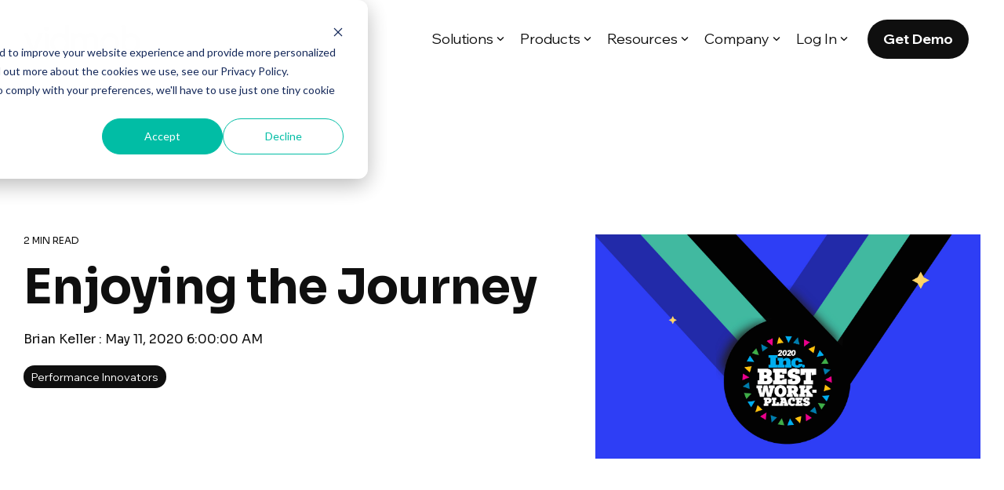

--- FILE ---
content_type: text/css
request_url: https://vidblog.vidmob.com/hubfs/hub_generated/template_assets/1/168357526051/1767903102471/template_child.min.css
body_size: 1130
content:
*{scroll-behavior:smooth}ol,ul{margin-bottom:1rem;margin-top:0;padding-left:2rem}li,p{line-height:normal}form input[type=color],form input[type=date],form input[type=datetime-local],form input[type=datetime],form input[type=email],form input[type=file],form input[type=month],form input[type=number],form input[type=password],form input[type=search],form input[type=tel],form input[type=text],form input[type=time],form input[type=url],form input[type=week],form select,form textarea,select.hs-input{border-width:0 0 1px;font-size:20px;height:auto;line-height:1.2em;min-height:1.9em}body i{color:#0f0f0f}body p{font-family:Sora}body strong{font-weight:600}body .button--primary,body .cta-five,body .cta-four,body .cta-primary,body .cta-secondary,body .cta-tertiary,body .hs-button,body .submit-alt .hs-button{cursor:pointer;text-decoration:none}body .cta-four{text-decoration:underline}.hs-button{cursor:pointer}a.cta-five{background-image:url(https://46197855.fs1.hubspotusercontent-na1.net/hubfs/46197855/raw_assets/public/Vidmob_May2024/images/arrow.svg);background-position:100%;background-repeat:no-repeat;line-height:1.5;padding-right:20px;text-decoration:none;-webkit-transition:all .2s ease-in-out;-moz-transition:all .2s ease-in-out;-ms-transition:all .2s ease-in-out;-o-transition:all .2s ease-in-out;transition:all .2s ease-in-out}a.cta-five:hover{padding-right:25px}.clean-base.maximize-roi form .hs-input,.clean-base.maximize-roi form label,.clean-base.maximize-roi form p{color:hsla(0,0%,100%,.7)}.clean-base.maximize-roi form .hs-input:not([type=checkbox]):not([type=radio]):not([type=file]){border-color:hsla(0,0%,100%,.7)}blockquote p{border:0;padding:0}blockquote,blockquote p{border:0}blockquote{margin:0;padding:0}.get-demo-two-col .container-fluid,.get-demo-two-col .container-fluid .c-col{padding:0}.get-demo-two-col{min-height:100vh}.get-demo-two-col .row .c-col-inner{padding:64px 110px!important}.get-demo-two-col ul.get-a-demo-list{list-style:none;margin:0;padding:0}.get-demo-two-col ul.get-a-demo-list>li{background-image:url(https://46197855.fs1.hubspotusercontent-na1.net/hubfs/46197855/Vidmob_May2024/images/listbackground.svg);background-position:left -4px;background-repeat:no-repeat;background-size:15px;display:inline-block;padding:0 0 30px 50px}.get-demo-two-col ul.get-a-demo-logo-list{align-items:center;display:flex;flex-wrap:wrap;list-style:none;margin:0 -30px}.get-demo-two-col ul.get-a-demo-logo-list>li{flex:0 0 auto;padding:0 30px;text-align:center;width:33.33333333%}.get-demo-two-col ul.get-a-demo-logo-list>li img{height:auto;margin:50px 0 0;max-width:100%;width:auto}.cs-stories-videos .c-video-card .btn-pop .c-vid-play-btn{opacity:1}.clean-base.cm-team-sec .c-card-mod .c-card>img{aspect-ratio:100/114;border-radius:5px;margin:0 0 25px;object-fit:cover;width:100%}.hhs-img-text-mod.about-us-watch-series .hhs-img{background-color:#ffce00;padding:30px}.clean-base.home-bnr h1{font-size:55px;margin:0 0 20px}.clean-base.cont-wt-bg-row .c-col.c-2.col-lg-7{padding:0}.hhs-testimonial-scroller-mod.cm-testimonial blockquote.quote-con{margin-left:0;margin-right:0}@media (max-width:992px){.clean-base.home-bnr h1{font-size:42px}}@media(max-width:767px){.get-demo-two-col .row .c-col-inner{padding:64px 60px!important}.get-demo-two-col ul.get-a-demo-logo-list>li{width:100%}.clean-base h3{margin-bottom:30px}.cm-awards img{max-width:160px!important}}@media (max-width:575px){.clean-base.home-bnr h1{font-size:32px}}.content-image__header h3{text-align:left!important}.cm-partners-logos .hhs-lead-in-text{margin-bottom:20px}@media screen and (min-width:768px){.cm-trusted-logos{padding-bottom:70px!important;padding-top:70px!important}.content-image__header h3{text-align:center!important}.cm-partners-logos .hhs-lead-in-text{margin-bottom:50px}}form select,form select.hs-input{color:#757575}form select option,form select.hs-input option{color:#000}.hhs-logo-mod.cm-logos .scrolling-logos.slick-slider .logo-item img{width:160px}.cm-partners-logos{font-family:Sora}.cm-partners-logos .logo-item img{max-height:100px;width:auto}header .mega-menu:before{top:-15px}.number-counter-card{justify-content:flex-start}.number-counter-card-inner{height:auto}.number-counter-bottom-text{height:auto!important}.number-counter-bottom-text p:last-of-type{margin-bottom:0}.content-image .hs_cos_wrapper_type_inline_rich_text{max-width:565px;orphans:2}.hs_recaptcha .grecaptcha-badge{margin:0}.bottom-section-logos .cta-primary,.cds-bnr .cta-primary{background:#d89e4a;font-size:18px;padding:18px 52px}.bottom-section-logos .cta-primary:hover,.cds-bnr .cta-primary:hover{background:#dab57f!important;color:#fff!important}.columns-icons--wrap{margin-left:auto;margin-right:auto;max-width:1280px}.columns-icons--wrap-1,.columns-icons--wrap-2{max-width:1260px}.columns-icons--wrap-1{border-top-left-radius:20px;border-top-right-radius:20px;margin-top:80px}.columns-icons--wrap-2{border-bottom-left-radius:20px;border-bottom-right-radius:20px}.columns-icons--wrap-2 .c-col{padding-left:35px;padding-right:35px;position:relative}.columns-icons--wrap-2 .c-col:after{background:#d89e4a;content:"";height:100%;left:0;max-height:176px;position:absolute;top:50%;transform:translateY(-50%);width:1px}.columns-icons--wrap-2 .c-col:first-of-type:after{display:none}@media screen and (max-width:991px){.columns-icons--wrap-2 .c-col:nth-of-type(3):after{display:none}.columns-icons--wrap-1{margin-top:50px}.columns-icons--wrap-1,.columns-icons--wrap-2{margin-left:15px;margin-right:15px}}@media screen and (max-width:767px){.columns-icons--wrap-2 .c-col:after{display:none}}.cds-info-list div{align-items:center;display:flex;gap:12px;margin-bottom:30px}.speakers-brands{padding-top:39px!important}.brand-sponsors{padding-top:85px!important}@media screen and (max-width:767px){.speakers-brands{padding-bottom:0!important;padding-top:10px!important}.brand-sponsors{padding-bottom:0!important;padding-top:50px!important}}#eventbrite-widget-modal-trigger-1321568650409{background-color:#d89e4a;border:0;border-radius:100px;color:#fff;font-weight:600;padding:18px 52px;text-transform:uppercase}.hs-embed-content-wrapper{align-items:center;display:flex;justify-content:center;width:100%}